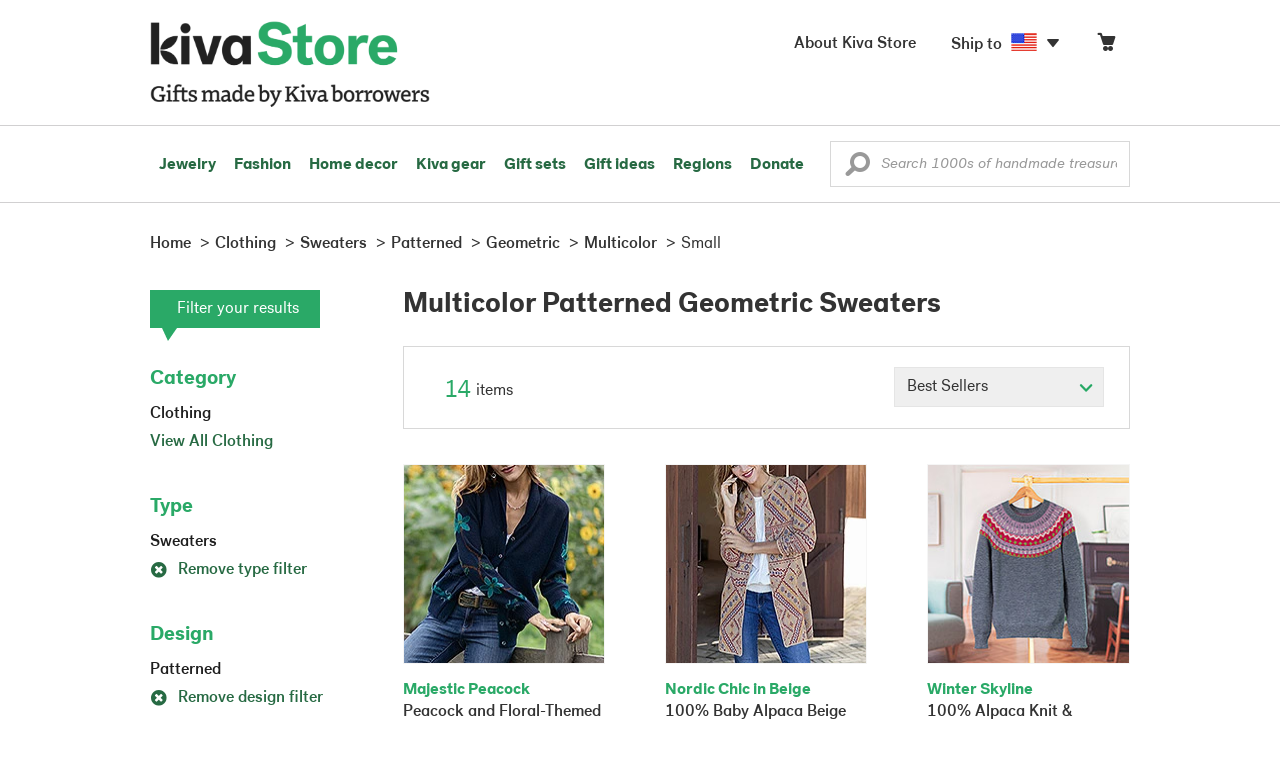

--- FILE ---
content_type: application/javascript
request_url: https://store.kiva.org/assets/javascript/core/main.js?activedate=20260120f
body_size: 12593
content:
function trackClickEvent(t){var e={};if("addtocart"===$(t).data("eventtype")){var a=[1];novicaMobile||(a=$("#quantityselectbox").val().split("|")),e={productID:$(t).data("eventid"),product_quantity:a,event:"addtocart"}}dataLayer.push(e)}$(document).ready(function(){$(window).on("shown.bs.modal",function(){$("body").addClass("modal-open")}).on("hidden.bs.modal",function(){$("body").removeClass("modal-open")});var t=novicaSessionDisplay.getSessionCookies();if(novicaMobile&&($(".carousel").length&&$(".carousel").swipe({swipeRight:function(t,e,a,i,s){$(this).carousel("prev")},swipeLeft:function(t,e,a,i,s){$(this).carousel("next")}}),$("html#mobile .global-flyout li.show-flyout").removeClass("has-flyout").addClass("m-has-flyout"),$("html#mobile #header-main-flyout").removeClass("navbar-collapse"),$("html#mobile #header-main-flyout ul.nav-shop li.has-flyout div.main-menu-flyout").removeClass("menu-flyout"),$("html#mobile #header-main-flyout ul.nav-shop > li").removeClass("has-flyout").addClass("m-has-flyout rel"),$("#mobile-menubar").click(function(){$(this).hasClass("collapsed")?$("body").addClass("modal-open"):$("body").removeClass("modal-open")}),$(".m-collapse").addClass("collapse"),$("#category-filter-flyout").length&&_nav.buildMobileFilters(),$("body").hasClass("detail")&&($("#artist-quick-snapshot").removeClass("m-hidden").insertAfter($("#purchase-helps-note")),$("#artist-quick-snapshot .m-artist-target").prependTo($("#artist-quick-snapshot")),qtyStepper.create($("#buy-qty"))),$("body").hasClass("cart")&&$("#updateCart").length&&(qtyStepper.create($(".ci-qty select.quantity")),$(".cart-body .cart-item-row").each(function(){var t=$("<div>",{class:"cart-items-bottom clearfix"}).appendTo($(this));$(this).find(".ci-desc").length&&$(this).find(".ci-desc").appendTo($(t)),$(this).find(".ci-qty").length&&$(this).find(".ci-qty").removeClass("m-hidden").addClass("stretch m-nopad").appendTo($(t)),$(this).find(".cd-ci-form").length&&$(this).find(".cd-ci-form").appendTo($(t))}))),$(".affixable").length&&novicaUtils.setStickyDisplay(),novicaEffects.expandContent(),$("body").hasClass("cart")&&"undefined"!=typeof cartSum&&parseFloat(cartSum)&&cartUpdate.showActionButtons(cartSum,cartRegions),$("body").hasClass("cart")&&$("#hasdonation").length&&!$("#hasdonation").prop("checked")){var e=novicaUtils.cookieGet("lastdonationamount");isNaN(e)||$("#hasdonation").val("$"+parseFloat(e).toFixed(2))}novicaUtils.showItemGuar(1),$(".delayedload").each(function(){switch($(this).data("contenttype")){case"accountmenu":novicaMobile&&($("#account-menu").removeClass("show-flyout"),$("#account-menu a.account-menu").attr("href","/myaccount/"),$("#account-menu").prependTo("#header-main-flyout")),t.cookie_user&&dataFetcher.accountmenu($(this),t.session_user);break;case"activatememberpage":dialogFetcher.completeprofile(this);break;case"addtowishlist":myfavorites.getwishliststatus($(this).data("productid"));break;case"cartheader":t.cookie_cart?dataFetcher.cartheader($(this),t.session_cart,!1):dataFetcher.cartheader($(this),0,!1);break;case"collectionstat":break;case"customercollectionstat":curation.getUserStatCollection(this,t,$(this).data("collectionid"),$(this).data("galleryid"));break;case"customergallerystat":curation.getUserStatGallery(this,t,$(this).data("galleryid"));break;case"itemprice":itempricing.getDetail($(this).data("productid"));break;case"recentitems":previouslyViewed.show($(this));break;case"shiptocountry":novicaSessionDisplay.displayShipTo()}}),$(".delayedshow").hover(function(){$(this).data("delayedcontent")&&($(this).has("span.delayedcontent").length||$(this).append('<span class="delayedcontent">'+$(this).data("delayedcontent")+"</span>"),$(this).find(".delayedcontent").fadeIn("fast"))},function(){$(this).find(".delayedcontent").remove()}),$(".delayedshowinline").hover(function(){$(this).find(".delayedcontent").fadeIn("fast")},function(){$(this).find(".delayedcontent").fadeOut("fast")}),novicaEffects.showBacktoTop(),novicaEffects.uniformHeight(),$(".shipToFlag").fadeTo("fast",1)}),$(document).on("click",".trackable",function(){trackClickEvent($(this))}).on("mouseenter",".main-menu-flyout.menu-flyout .sublinks a",function(){if($(this).data("featuredimage")){var t=$(this).closest(".main-menu-flyout").find(".mainmenu-featuredimage");$(this).data("featuredimage").indexOf("assets")>"-1"?$(t).attr("src",$(this).data("featuredimage")):$(t).attr("src","//images1.novica.net/pictures/"+$(this).data("featuredimage"))}}).on("mouseenter",".showfeaturedimage",function(){if(!novicaMobile&&$(this).data("sourceimage")&&$(this).data("targetimageid")){var t=$(this).data("targetimageid"),e=$(this).data("sourceimage");$("#mainmenu-featuredimage-region-placeholder").show(),$("#"+t).hide(),$("#"+t).on("load",function(){$(this).fadeIn("slow"),$("#mainmenu-featuredimage-region-placeholder").attr("src",e).hide()}).attr("src",e)}}).on("click","html#mobile header .global-flyout li.m-has-flyout > a",function(t){if(!$(this).parent().is("#cart-flyout")){t.preventDefault();var e=!1;$(this).parent().hasClass("active")&&(e=!0),$(".global-flyout li.m-has-flyout").removeClass("active"),e||$(this).parent().addClass("active")}}).on("click","html#mobile header a.flyout-lend",function(t){t.preventDefault(),$(this).parent().find(".m-drop-icon i").last().toggleClass("ss-navigatedown").toggleClass("ss-delete"),$(this).parent().parent().find(">ul.sublinks").collapse("toggle")}).on("click","html#mobile header a.flyout-hdr",function(t){$(this).parent().parent().hasClass("m-all-link")||t.preventDefault(),$(this).parent().find(".m-drop-icon i").last().toggleClass("ss-navigatedown").toggleClass("ss-delete"),$(this).parent().next("ul.sublinks").collapse("toggle")}).on("click","html#mobile header #header-main-flyout ul.nav-shop li.m-has-flyout > a",function(t){if(!$(this).parent().hasClass("no-flyout")){t.preventDefault();var e=$(this).parent().attr("id");if($("html#mobile header #header-main-flyout ul.nav-shop li.m-has-flyout > a").each(function(){$(this).parent().attr("id")!=e&&$(this).removeClass("ft-wt-400")}),$("html#mobile header #header-main-flyout ul.nav-shop li.m-has-flyout").each(function(){$(this).attr("id")!=e&&($(this).find(".m-drop-icon i").last().addClass("ss-navigatedown").removeClass("ss-delete"),$(this).is("#inspired-gifts")||$(this).is("#greetings-cards")?$(this).find("ul.sublinks").hasClass("in")&&$(this).find("ul.sublinks").collapse("hide"):$(this).find("div.main-menu-flyout").hasClass("in")&&$(this).find("div.main-menu-flyout").collapse("hide"))}),$(this).toggleClass("ft-wt-700"),$(this).parent().find(".m-drop-icon i").last().toggleClass("ss-navigatedown").toggleClass("ss-delete"),$(this).parent().is("#inspired-gifts")||$(this).parent().is("#greetings-cards"))var a=$(this).parent().find("ul.sublinks");else a=$(this).parent().find("div.main-menu-flyout");$(a).collapse("toggle")}}).on("click",'html#mobile #footer-links [class*="footer-links-"] h2 a',function(t){t.preventDefault(),$(this).parent().find(".m-drop-icon i").toggleClass("ss-navigatedown").toggleClass("ss-delete"),$(this).parent().parent().find("ul").collapse("toggle")}).on("click",'html#mobile #footer-links [class*="footer-links-"] h2',function(){$(this).find(".m-drop-icon i").toggleClass("ss-navigatedown").toggleClass("ss-delete"),$(this).parent().find("ul").collapse("toggle")}).on("click",".clickaction",function(){switch($(this).attr("data-actiontype")){case"dialog":case"inlinesubmit":return dialogFetcher.init($(this)),!1;case"cart-adddonation":return cartUpdate.addDonation(this),!1;case"cart-editdonation":return cartUpdate.editDonation(this),!1;case"scroll":novicaEffects.scrollTo($(this).data("scrolltarget"));break;case"shipToUS":return dialogFetcher.shipToUS($(this),novicaUtils.getSessionID()),!1;case"shippingnotification":return dialogFetcher.shippingNotification($(this),novicaUtils.getSessionID()),!1;case"morerefinements":novicaSearch.getMoreRefinements($(this));case"cart-removeitem":cartUpdate.removeitem(this);break;case"cart-updateqty":cartUpdate.updateBasketQty(this);break;case"setuserpref":if("measurementunit"===$(this).data("userpreftype"))return"METRIC"==$(this).data("newmeasurementunit")?$(".measurements").removeClass("US").addClass("METRIC"):$(".measurements").removeClass("METRIC").addClass("US"),novicaUtils.setUserPreferenceMeasurementUnit($(this).data("newmeasurementunit")),!1;break;case"shippingcalculator":return novicaShippingCalculator.getShippingCalculationInitialValues($(this)),!1;case"shippingShipToUS":return novicaShippingCalculator.updateShippingShipToUS($(this)),!1;case"stepper-updateqty":qtyStepper.updateStepperQty($(this))}}).on("submit","form.validate",function(t){var e="",a="",i=!1;if($(this).hasClass("validate")){if($(this).find(".strictdata").each(function(){if($(this).hasClass("confirmcheck")&&!$(this).is(":checked"))return a=$(this).data("validatemessage")?$(this).data("validatemessage"):"Please check the box to confirm you understand our Terms and Conditions.",!1;"rating"==$(this).data("validatetype")&&(i=!0);var t=novicaValidate.element($(this),1);t&&(e=t)}),i&&e)return novicaUtils.showError({target:$(this),message:"Please complete the fields highlighted in red and give your star rating to continue."}),!1;if(e)return novicaUtils.showError({target:$(this),message:"Please check fields highlighted in red and try again."}),!1;if(a)return novicaUtils.showError({target:$(this),message:a}),!1;if($(this).hasClass("inlinesubmit"))return $(this).hasClass("uploadpic")?(dialogFetcher.uploadPic(this,novicaUtils.getSessionID()),!1):(dialogFetcher.init($(this)),!1)}if("payment_form"==$(this).attr("id")){if($("body").hasClass("paymenttype-3"))novicaEffects.disableForm($(this));else if(t.preventDefault(),!submitHeartlandForm($(this)))return enableForm($(this)),!1}else novicaEffects.disableForm($(this))}).on("submit",".sitesearch",function(t){return novicaSearch.doSearch($(this)),!1}).on("click","a.btn",function(t){if($(this).hasClass("target-blank"))return!0;t.preventDefault(),novicaEffects.showWaitMessage(this),location.href=$(this).attr("href")}).on("keyup",".maxlengthpreview",function(){$(this).attr("maxlength")&&novicaEffects.checkMaxLength($(this))}).on("blur",".maxlengthpreview",function(){novicaEffects.hideMaxLengthIndicator($(this))}).on("click","#shippingCalculator .attributeSelect",function(){return $("#shippingCalculator").submit(),!1}).on("click",".availableservice",function(){novicaShippingCalculator.showGuar(),novicaShippingCalculator.getNewTotal()}).on("change","#shippingCountry",function(){return $("#shippingCalculator").submit(),!1}).on("change",".updateBagQty",function(){cartUpdate.updateBasketQty(this)}).on("click",".tSortBy, .m-tSortBy",function(){return _nav.sortLeftClick($(this).data("sorttarget")),!1}).on("mouseenter",".show-flyout-parent li.has-flyout, .show-flyout-parent li.no-flyout, .show-flyout.has-flyout",novicaNav.showMenu).on("mouseleave",".show-flyout-parent li.has-flyout, .show-flyout-parent li.no-flyout, .show-flyout",novicaNav.hideMenu).on("click",".faqQuestion",function(){var t=$(this).parent();t.hasClass("active")?(t.removeClass("active").find(".faqAnswer").slideUp(200),$(this).find("i").removeClass("icon-minus green").addClass("icon-readmore green")):($(".faqQuestionSection").removeClass("active").find(".faqAnswer").slideUp(200),$(".faqQuestionSection").find("i").removeClass("icon-minus green").addClass("icon-readmore green"),t.addClass("active").find(".faqAnswer").slideDown(200),$(this).find("i").addClass("icon-minus green").removeClass("icon-readmore green"))}).on("click",".viewlargepic",function(){return $(this).hasClass("isOff")||dialogFetcher.viewLargePic($(this),novicaUtils.getSessionID()),!1}).on("click",".thumbnail-select",function(){novicaUtils.showSelectedLargePic($(this))}).on("click","#hasdonation",function(){var t=!1;$(this).prop("checked")?$("#donationamountnew").val($("#cart-donationamount").text()):($("#donationamountnew").val(0),t=!0),cartUpdate.addDonation(this,t)}).on("keyup keydown","#donationamount",function(){$(this).popover("destroy")}).on("click",".showguardate",function(){return dialogFetcher.showGuarDate($(this),novicaUtils.getSessionID()),!1}).on("click",".showitemguarinfo",function(){return dialogFetcher.showItemGuarInfo($(this),novicaUtils.getSessionID()),!1}).on("click","button.close",function(){$(this).closest(".form-error-grey").fadeOut("fast",function(){$(this).remove()})}).on("blur",".strictdata",function(){novicaValidate.element($(this),1)});